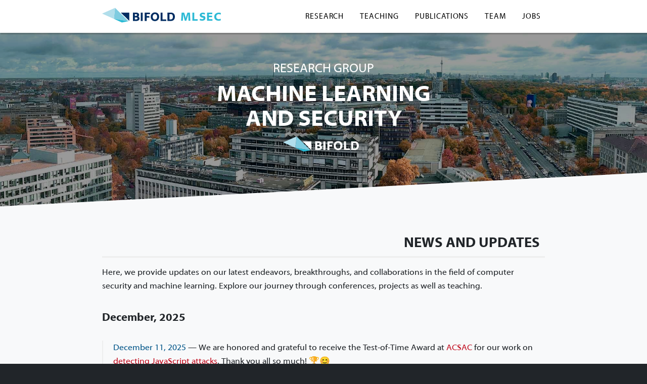

--- FILE ---
content_type: text/html; charset=utf-8
request_url: https://mlsec.org/news.html
body_size: 6675
content:
<!DOCTYPE html>
<html lang="en">
<head>
    <meta charset="utf-8">
    <title>News | MLSEC</title>
    <meta name="description" content="News of the Chair of Machine Learning and Security at TU Berlin">
    <meta name="viewport" content="width=device-width, initial-scale=1, shrink-to-fit=no">
    <meta name="date" content="2026-01-18T17:23:47">
    <link rel="icon" type="image/x-icon" href="img/logos/favicon-bifold.png">
    <link rel="alternate" type="application/rss+xml" title="RSS" href="https://mlsec.tu-berlin.de/rss.xml">
    <script src="js/fontawesome.js"></script>
    <link href="css/styles.css" rel="stylesheet">
    <link href="css/mlsec.css" rel="stylesheet">
</head>
<body id="page-top">
    <nav class="navbar navbar-expand-lg navbar-light fixed-top navbar-shrink" id="mainNav">
        <div class="container">
            <a href="https://bifold.berlin"><img class="nav-logo" src="img/logos/logo-BIFOLD.svg" alt="BIFOLD logo"></a> <span class="navbar-sep">&nbsp; </span> <a class="navbar-brand align-right" href="index.html#page-top">MLSEC</a> <button class="navbar-toggler" type="button" data-bs-toggle="collapse" data-bs-target="#navbarResponsive" aria-controls="navbarResponsive" aria-expanded="false" aria-label="Toggle navigation">Menu <i class="fas fa-bars ms-1"></i></button>
            <div class="collapse navbar-collapse" id="navbarResponsive">
                <ul class="navbar-nav text-uppercase ms-auto py-4 py-lg-0">
                    <li class="nav-item">
                        <a class="nav-link" href="research.html#research">Research</a>
                    </li>

                    <li class="nav-item">
                        <a class="nav-link" href="teaching.html#teaching">Teaching</a>
                    </li>

                    <li class="nav-item">
                        <a class="nav-link" href="pubs.html#pubs">Publications</a>
                    </li>

                    <li class="nav-item">
                        <a class="nav-link" href="team.html#team">Team</a>
                    </li>

                    <li class="nav-item">
                        <a class="nav-link" href="jobs.html#jobs">Jobs</a>
                    </li>
                </ul>
            </div>
        </div>
    </nav>

    <header class="masthead">
        <div class="masthead-inside">
            <div class="container">
                <div class="row">
                    <div class="col-12">
                        <div class="masthead-subheading text-uppercase">
                            Research Group
                        </div>
                    </div>
                </div>

                <div class="masthead-heading text-uppercase">
                    Machine Learning<br>
                    and Security
                </div>

                <div class="row">
                    <div class="col-12">
                        <div class="masthead-logo">
                            <a href="https://bifold.berlin"><img class="logo" src="img/logos/logo-BIFOLD-neg.svg" alt="BIFOLD logo"></a>
                        </div>
                    </div>
                </div>

                <div class="footnote">
                    View from our building over Berlin.
                </div>
            </div>
        </div>
    </header>

    <section class="page-section first bg-light" id="news">
        <div class="container">
            <h1>News and Updates</h1>

            <p>Here, we provide updates on our latest endeavors, breakthroughs, and collaborations in the field of computer security and machine learning. Explore our journey through conferences, projects as well as teaching.</p>

            <div>
            </div>

            <h2>December, 2025</h2>

            <div class="news-end">
                <div class="row no-margin align-items-center">
                    <div class="col-lg-12 .col-md-12 text-left">
                        <div class="framed news-item">
                            <p class="text"><a class="news_anchor" id="7a5604b4af257e6468bdf3044de59d93"></a> <span class="date">December 11, 2025</span> — We are honored and grateful to receive the Test-of-Time Award at <a href="https://www.acsac.org">ACSAC</a> for our work on <a href="docs/2010-acsac.pdf">detecting JavaScript attacks</a>. Thank you all so much! 🏆😊</p>
                        </div>
                    </div>
                </div>
            </div>

            <h2>October, 2025</h2>

            <div class="news-end">
                <div class="row no-margin align-items-center">
                    <div class="col-lg-12 .col-md-12 text-left">
                        <div class="framed news-item">
                            <p class="text"><a class="news_anchor" id="3ae6c63ea3ad0d96786df744128c481d"></a> <span class="date">October 15, 2025</span> — We are thrilled to receive the Distinguished Paper Award at <a href="https://www.sigsac.org/ccs/CCS2025/">CCS</a> for our work on <a href="docs/2025-ccs.pdf">manipulating weather forecasts</a> of AI models 🏆.</p>
                        </div>
                    </div>
                </div>

                <div class="row no-margin align-items-center">
                    <div class="col-lg-12 .col-md-12 text-left">
                        <div class="framed news-item">
                            <p class="text"><a class="news_anchor" id="765f379002ffc04a8127f5b2e3749157"></a> <span class="date">October 13, 2025</span> — We are attending <a href="https://www.sigsac.org/ccs/CCS2025/">CCS</a> in Taipei, 🇹🇼. Erik is presenting our work on <a href="docs/2025-ccs.pdf">manipulating weather forecasts</a> of AI models, and Anna is presenting a workshop paper on <a href="docs/2025-ccsw.pdf">threat modeling</a> for cloud applications.</p>
                        </div>
                    </div>
                </div>

                <div class="row no-margin align-items-center">
                    <div class="col-lg-12 .col-md-12 text-left">
                        <div class="framed news-item">
                            <p class="text"><a class="news_anchor" id="0beaef88458e9eb3114905156843932f"></a> <span class="date">October 1, 2025</span> — We are starting the winter semester with <a href="teaching/ws25.html#teaching">new courses</a>, including our lecure on adversarial machine learning and projects on AI attacks and defenses. Register in the ISIS platform 📚.</p>
                        </div>
                    </div>
                </div>
            </div>

            <h2>August, 2025</h2>

            <div class="news-end">
                <div class="row no-margin align-items-center">
                    <div class="col-lg-12 .col-md-12 text-left">
                        <div class="framed news-item">
                            <p class="text"><a class="news_anchor" id="6a3ed3a28ebba4e79a7f7d021f43f043"></a> <span class="date">August 13, 2025</span> — We are attending the <a href="https://www.usenix.org/conference/usenixsecurity25">USENIX Security Symposium</a> in Seattle, 🇺🇸. Felix is presenting our paper on <a href="docs/2025-sec.pdf">attacking virtual backgrounds</a> in video calls.</p>
                        </div>
                    </div>
                </div>

                <div class="row no-margin align-items-center">
                    <div class="col-lg-12 .col-md-12 text-left">
                        <div class="framed news-item">
                            <p class="text"><a class="news_anchor" id="484c1f4e152ae22e744a083304738ca8"></a> <span class="date">August 1, 2025</span> — We welcome Anna Wimbauer as our new PhD student. 👋 Welcome aboard, Anna! We’re excited to explore new threats and twists in LLM security with you.</p>
                        </div>
                    </div>
                </div>
            </div>

            <h2>July, 2025</h2>

            <div class="news-end">
                <div class="row no-margin align-items-center">
                    <div class="col-lg-12 .col-md-12 text-left">
                        <div class="framed news-item">
                            <p class="text"><a class="news_anchor" id="b8232335bcc4dec24cb3476a96146b27"></a> <span class="date">July 16, 2025</span> — We are attending <a href="https://icml.cc">ICML</a> in Vancouver, 🇨🇦. Jonas is presenting our work on creating <a href="/docs/2025-icml.pdf">Chimera examples</a>, adversarial inputs that yield different predictions for the same model depending on the underlying backend.</p>
                        </div>
                    </div>
                </div>
            </div>

            <h2>April, 2025</h2>

            <div class="news-end">
                <div class="row no-margin align-items-center">
                    <div class="col-lg-12 .col-md-12 text-left">
                        <div class="framed news-item">
                            <p class="text"><a class="news_anchor" id="43a41adbcb9c0b5e33741364148ab625"></a> <span class="date">April 22, 2025</span> — We are starting the summer semester with <a href="teaching/ss25.html#teaching">new courses</a>, including our lecure on machine learning for security and a project on reproducing AI attacks and defenses. Register in the ISIS platform 📚.</p>
                        </div>
                    </div>
                </div>

                <div class="row no-margin align-items-center">
                    <div class="col-lg-12 .col-md-12 text-left">
                        <div class="framed news-item">
                            <p class="text"><a class="news_anchor" id="c27fb49c1e1641c8191b61c340e44804"></a> <span class="date">April 9, 2025</span> — We are attending <a href="https://www.satml.org">SaTML</a> in Copenhagen, 🇩🇰. Thorsten is presenting his paper on <a href="docs/2025-satml.pdf">verifiable machine unlearning</a>, while Konrad is chairing the conference.</p>
                        </div>
                    </div>
                </div>
            </div>

            <h2>March, 2025</h2>

            <div class="news-end">
                <div class="row no-margin align-items-center">
                    <div class="col-lg-12 .col-md-12 text-left">
                        <div class="framed news-item">
                            <p class="text"><a class="news_anchor" id="fe9b41e09ad85ec8c6a3355326240d51"></a> <span class="date">March 1, 2025</span> — We welcome Pia Hanfeld as our new PhD student. 👋 Welcome aboard, Pia! We look forward to soaring to new heights in drone security and adversarial learning.</p>
                        </div>
                    </div>
                </div>
            </div>

            <h2>January, 2025</h2>

            <div class="news-end">
                <div class="row no-margin align-items-center">
                    <div class="col-lg-12 .col-md-12 text-left">
                        <div class="framed news-item">
                            <p class="text"><a class="news_anchor" id="3ecd4021fd3832db47983768dfbfdaef"></a> <span class="date">January 6, 2025</span> — There are 10 open PhD student positions in the <a href="https://www.bifold.berlin/education/graduate-school/admission">BIFOLD Graduate School</a>! Further details are <a href="jobs.html#jobs">available here</a>. The deadline for application is February 3, 2025.</p>
                        </div>
                    </div>
                </div>
            </div>

            <h2>December, 2024</h2>

            <div class="news-end">
                <div class="row no-margin align-items-center">
                    <div class="col-lg-12 .col-md-12 text-left">
                        <div class="framed news-item">
                            <p class="text"><a class="news_anchor" id="efa3b2ac0a4290377790ff6d772a3c0b"></a> <span class="date">December 11, 2024</span> — We are attending <a href="https://www.acsac.org">ACSAC</a> in Hawaii, 🇺🇸. Alex is presenting our paper on implanting <a href="docs/2024-acsac.pdf">machine learning backdoors</a> into hardware, such as FPGAs and GPUs.</p>
                        </div>
                    </div>
                </div>
            </div>

            <h2>October, 2024</h2>

            <div class="news-end">
                <div class="row no-margin align-items-center">
                    <div class="col-lg-12 .col-md-12 text-left">
                        <div class="framed news-item">
                            <p class="text"><a class="news_anchor" id="46a0f19b33b968c162ba025229e3269a"></a> <span class="date">October 22, 2024</span> — We are starting the winter semester with <a href="teaching/ws24.html#teaching">new courses</a>, including our new lecture on adversarial machine learning. Register in the ISIS platform 📚.</p>
                        </div>
                    </div>
                </div>

                <div class="row no-margin align-items-center">
                    <div class="col-lg-12 .col-md-12 text-left">
                        <div class="framed news-item">
                            <p class="text"><a class="news_anchor" id="1c373089ceaf7782265550f3aad87a55"></a> <span class="date">October 1, 2024</span> — We welcome Erik Imgrund as our new PhD student. 👋 Welcome aboard, Erik! We look forward to an exciting research journey together.</p>
                        </div>
                    </div>
                </div>
            </div>

            <h2>September, 2024</h2>

            <div class="news-end">
                <div class="row no-margin align-items-center">
                    <div class="col-lg-12 .col-md-12 text-left">
                        <div class="framed news-item">
                            <p class="text"><a class="news_anchor" id="d41e0346e8a977322fb25cb5b709dda9"></a> <span class="date">September 22, 2024</span> — We are proud that Josiane has been selected as one of the most promising young researchers to attend the prestigious <a href="https://www.bifold.berlin/news-events/news/view/news-detail/bifold-researcher-dr-anne-josiane-kouam-will-participate-in-the-heidelberg-laureate-forum">11th Heidelberg Laureate Forum (HLF)</a> 🎩.</p>
                        </div>
                    </div>
                </div>
            </div>

            <h2>August, 2024</h2>

            <div class="news-end">
                <div class="row no-margin align-items-center">
                    <div class="col-lg-12 .col-md-12 text-left">
                        <div class="framed news-item">
                            <p class="text"><a class="news_anchor" id="d1ef7cb6ddcfff5d5626224279fbcb64"></a> <span class="date">August 26, 2024</span> — We are hiring! 🧑‍💻 We have a new open PhD student position in our research group. Further details are <a href="jobs.html#jobs">available here</a>. The deadline for application is September 20, 2024.</p>
                        </div>
                    </div>
                </div>

                <div class="row no-margin align-items-center">
                    <div class="col-lg-12 .col-md-12 text-left">
                        <div class="framed news-item">
                            <p class="text"><a class="news_anchor" id="6a45988e53a984389fca8ca15d642b9e"></a> <span class="date">August 14, 2024</span> — We are happy to receive the Distinguished Paper Award at the <a href="https://www.usenix.org/conference/usenixsecurity24">USENIX Security Symposium</a> for our work on <a href="docs/2024-sec.pdf">blind cross-site scripting</a>. This was a great collaboration with our friends from <a href="https://www.tu-braunschweig.de/ias">TU Braunschweig</a>.</p>
                        </div>
                    </div>
                </div>
            </div>

            <h2>July, 2024</h2>

            <div class="news-end">
                <div class="row no-margin align-items-center">
                    <div class="col-lg-12 .col-md-12 text-left">
                        <div class="framed news-item">
                            <p class="text"><a class="news_anchor" id="ee8aa40eec6d54be8c17f8bf4f323a11"></a> <span class="date">July 4, 2024</span> — We present four papers at <a href="https://asiaccs2024.sutd.edu.sg">ASIACCS</a> in Singapore, 🇸🇬. Felix discusses <a href="docs/2024c-asiaccs.pdf">target selection</a> in fuzzing, Jonas explores <a href="docs/2024b-asiaccs.pdf">differential testing</a> of JSON, Josiane tackles <a href="docs/2024d-asiaccs.pdf">simbox fraud</a>, and Alwin investigates <a href="docs/2024a-asiaccs.pdf">instruction embeddings</a>.</p>
                        </div>
                    </div>
                </div>
            </div>

            <h2>May, 2024</h2>

            <div class="news-end">
                <div class="row no-margin align-items-center">
                    <div class="col-lg-12 .col-md-12 text-left">
                        <div class="framed news-item">
                            <p class="text"><a class="news_anchor" id="2a4070e6d393531cc094319e34cf393d"></a> <span class="date">May 20, 2024</span> — We are honored and grateful to receive the IEEE S&amp;P Test-of-Time Award for our work on <a href="docs/2014-ieeesp.pdf">code property graphs</a>. Thank you all so much! 🏆😊</p>
                        </div>
                    </div>
                </div>

                <div class="row no-margin align-items-center">
                    <div class="col-lg-12 .col-md-12 text-left">
                        <div class="framed news-item">
                            <p class="text"><a class="news_anchor" id="1b0511a5b50cefdebaf8806b90891695"></a> <span class="date">May 12, 2024</span> — As part of a guest professorship, Konrad is visiting our dear colleages from the <a href="https://secpriv.wien">security and privacy group</a> at TU Wien. He is teaching a doctoral course on artificial intelligence in security.</p>
                        </div>
                    </div>
                </div>
            </div>

            <h2>April, 2024</h2>

            <div class="news-end">
                <div class="row no-margin align-items-center">
                    <div class="col-lg-12 .col-md-12 text-left">
                        <div class="framed news-item">
                            <p class="text"><a class="news_anchor" id="90411a6c0d6bb1f69bf96a8690d6c8c2"></a> <span class="date">April 26, 2024</span> — Congratulations to Tom on successfully defending his PhD thesis about improving software defect localization using machine learning. Great work, <a href="img/misc/dr-ganz.jpg">Dr. Ganz</a> 🎓!</p>
                        </div>
                    </div>
                </div>

                <div class="row no-margin align-items-center">
                    <div class="col-lg-12 .col-md-12 text-left">
                        <div class="framed news-item">
                            <p class="text"><a class="news_anchor" id="80e4cdd288b174bd64394a79d003440c"></a> <span class="date">April 22, 2024</span> — We are starting the summer semester with <a href="teaching/ss24.html#teaching">new courses</a>, including our lecure on machine learning for security and the applied security lab. Register in the ISIS platform 📚.</p>
                        </div>
                    </div>
                </div>

                <div class="row no-margin align-items-center">
                    <div class="col-lg-12 .col-md-12 text-left">
                        <div class="framed news-item">
                            <p class="text"><a class="news_anchor" id="42ca2b5dfbe3cb50dc3429205ec88318"></a> <span class="date">April 16, 2024</span> — Congratulations to Alex on successfully defending his PhD thesis, which focuses on security viewpoints in explainable machine learning. Very well done, <a href="img/misc/dr-warnecke.jpg">Dr. Warnecke</a> 🎓!</p>
                        </div>
                    </div>
                </div>

                <div class="row no-margin align-items-center">
                    <div class="col-lg-12 .col-md-12 text-left">
                        <div class="framed news-item">
                            <p class="text"><a class="news_anchor" id="d36615b1ce8371802e995fa9db53b345"></a> <span class="date">April 9, 2024</span> — We welcome Mohammad Ebrahimi as our new PhD student 👋! Welcome aboard, Mohammad! We are looking forward to exciting research with you.</p>
                        </div>
                    </div>
                </div>
            </div>

            <h2>March, 2024</h2>

            <div class="news-end">
                <div class="row no-margin align-items-center">
                    <div class="col-lg-12 .col-md-12 text-left">
                        <div class="framed news-item">
                            <p class="text"><a class="news_anchor" id="a3118425811b46402fffbbd291171975"></a> <span class="date">March 13, 2024</span> — We visit our colleagues from CODE 🪖. Konrad will give an invited talk as part of the <a href="https://www.unibw.de/code/events/kolloquium">Colloquium Series</a> of the Research Institute CODE at University of the Bundeswehr Munich.</p>
                        </div>
                    </div>
                </div>
            </div>

            <h2>February, 2024</h2>

            <div class="news-end">
                <div class="row no-margin align-items-center">
                    <div class="col-lg-12 .col-md-12 text-left">
                        <div class="framed news-item">
                            <p class="text"><a class="news_anchor" id="e12ec4b5cbcd56e2cec5b08a31a16aa7"></a> <span class="date">February 8, 2024</span> — We are hiring! 🧑‍💻 We have two open PhD student positions in our research group. Further details are <a href="jobs.html#jobs">available here</a>. The deadline for application is Match 8, 2024.</p>
                        </div>
                    </div>
                </div>
            </div>

            <h2>January, 2024</h2>

            <div class="news-end">
                <div class="row no-margin align-items-center">
                    <div class="col-lg-12 .col-md-12 text-left">
                        <div class="framed news-item">
                            <p class="text"><a class="news_anchor" id="32823bed826a08e4de99ec93be586244"></a> <span class="date">January 2, 2024</span> — We happily welcome our new postdoc <a href="https://josiane-kouam.s-i-t-e.co">Dr. Anne Josiane Kouam</a> 👋. We look forward to tackling the challenges of security, fraud, and data-driven defenses with you.</p>
                        </div>
                    </div>
                </div>
            </div>

            <h2>December, 2023</h2>

            <div class="news-end">
                <div class="row no-margin align-items-center">
                    <div class="col-lg-12 .col-md-12 text-left">
                        <div class="framed news-item">
                            <p class="text"><a class="news_anchor" id="59bdd467aefc496be8132a98a12c7fac"></a> <span class="date">December 4, 2023</span> — We are presenting two papers at <a href="https://www.acsac.org">ACSAC</a> in Austin, 🇺🇸. Tom is introducing our work on <a href="docs/2023a-acsac.pdf">patch-based vulnerability discovery</a> and Erwin speaks about the <a href="docs/2023b-acsac.pdf">detection of image-scaling attacks</a>.</p>
                        </div>
                    </div>
                </div>
            </div>

            <h2>November, 2023</h2>

            <div class="news-end">
                <div class="row no-margin align-items-center">
                    <div class="col-lg-12 .col-md-12 text-left">
                        <div class="framed news-item">
                            <p class="text"><a class="news_anchor" id="e214718d151951298a5e2a5f3fd7b2de"></a> <span class="date">November 26, 2023</span> — It is great that the 30th anniversary of the <a href="https://www.sigsac.org/ccs/CCS2023/">ACM Conference on Computer and Communications Security</a> is celebrated in Europe. Our entire team is attending the conference in Copenhagen, 🇩🇰.</p>
                        </div>
                    </div>
                </div>

                <div class="row no-margin align-items-center">
                    <div class="col-lg-12 .col-md-12 text-left">
                        <div class="framed news-item">
                            <p class="text"><a class="news_anchor" id="dcf3f5613123c08701af4d2edaa98194"></a> <span class="date">November 18, 2023</span> — We have started the project <a href="https://www.forschung-it-sicherheit-kommunikationssysteme.de/projekte/aigency">AIGENCY</a>, which explores the opportunities and risks of generative AI in security. It is a joint work with Fraunhofer AISEC, CISPA, FU Berlin, and Aleph Alpha.</p>
                        </div>
                    </div>
                </div>

                <div class="row no-margin align-items-center">
                    <div class="col-lg-12 .col-md-12 text-left">
                        <div class="framed news-item">
                            <p class="text"><a class="news_anchor" id="79e576ee7011bdd66a6fa21018755c47"></a> <span class="date">November 1, 2023</span> — Welcome back Dr. Daniel Arp 👋. After a stay at University College London with Lorenzo Cavallaro, he joins our team for new endeavours, keeping the Drebin flag flying high.</p>
                        </div>
                    </div>
                </div>
            </div>

            <h2>October, 2023</h2>

            <div class="news-end">
                <div class="row no-margin align-items-center">
                    <div class="col-lg-12 .col-md-12 text-left">
                        <div class="framed news-item">
                            <p class="text"><a class="news_anchor" id="4144972c2c84d7a4eeb98d4a5f3128bd"></a> <span class="date">October 24, 2023</span> — For the first time, we are attending the <a href="https://conferences.sigcomm.org/imc/2023/">ACM Internet Measurement Conference (IMC)</a>. Stefan is presenting our large-scale study on the <a href="docs/2023-imc.pdf">(in)security of SPF configurations</a> in the wild.</p>
                        </div>
                    </div>
                </div>

                <div class="row no-margin align-items-center">
                    <div class="col-lg-12 .col-md-12 text-left">
                        <div class="framed news-item">
                            <p class="text"><a class="news_anchor" id="f0fef25b134b3622bd7f234306d1f41c"></a> <span class="date">October 1, 2023</span> — We are starting our second semester at TU Berlin with <a href="teaching/ws23.html#teaching">new courses</a>, including our smart lab and a project on large language models for steganography. Register in the ISIS service 📚.</p>
                        </div>
                    </div>
                </div>
            </div>

            <h2>September, 2023</h2>

            <div class="news-end">
                <div class="row no-margin align-items-center">
                    <div class="col-lg-12 .col-md-12 text-left">
                        <div class="framed news-item">
                            <p class="text"><a class="news_anchor" id="b87f8d9864f81789ff8bf43aa2df3b98"></a> <span class="date">September 25, 2023</span> — It is time for the <a href="https://esorics2023.org">European Symposium on Research in Computer Security (ESORICS)</a> in The Hague, 🇳🇱. Lukas is presenting our joint work with <a href="https://qwiet.ai">Qwiet AI</a> on <a href="docs/2023-esorics.pdf">learning type inference for JavaScript</a>.</p>
                        </div>
                    </div>
                </div>

                <div class="row no-margin align-items-center">
                    <div class="col-lg-12 .col-md-12 text-left">
                        <div class="framed news-item">
                            <p class="text"><a class="news_anchor" id="9b8824523f4dda67beb6c72458a8cf7d"></a> <span class="date">September 12, 2023</span> — We are happy to visit our colleagues from ATHENE 🦉. Konrad will give an invited talk as part of the <a href="https://www.athene-center.de/aktuelles/athene-lecture-series/konrad-rieck">Distinguished Lecture Series</a> of the National Research Center for Applied Cybersecurity (ATHENE).</p>
                        </div>
                    </div>
                </div>

                <div class="row no-margin align-items-center">
                    <div class="col-lg-12 .col-md-12 text-left">
                        <div class="framed news-item">
                            <p class="text"><a class="news_anchor" id="5ea89a1343aca2614e0f18df65ddfae8"></a> <span class="date">September 1, 2023</span> — Welcome aboard our new postdoc <a href="https://eisenhofer.me">Dr. Thorsten Eisenhofer</a> 👋. We look forward to sailing the rough seas of security and machine learning with you 🌊.</p>
                        </div>
                    </div>
                </div>
            </div>

            <h2>August, 2023</h2>

            <div class="news-end">
                <div class="row no-margin align-items-center">
                    <div class="col-lg-12 .col-md-12 text-left">
                        <div class="framed news-item">
                            <p class="text"><a class="news_anchor" id="03fbb5cb83b613e4b48f57208810c5f5"></a> <span class="date">August 9, 2023</span> — Next up, <a href="https://www.usenix.org/conference/usenixsecurity23">USENIX Security Symposium</a> in Anaheim, 🇺🇸. Thorsten is presenting our work on <a href="docs/2023-sec.pdf">attacking automatic paper-reviewer assignments</a> using adversarial learning.</p>
                        </div>
                    </div>
                </div>
            </div>

            <h2>July, 2023</h2>

            <div class="news-end">
                <div class="row no-margin align-items-center">
                    <div class="col-lg-12 .col-md-12 text-left">
                        <div class="framed news-item">
                            <p class="text"><a class="news_anchor" id="07ff93648b06e07e554d7246495db1c9"></a> <span class="date">July 3, 2023</span> — We are attending the <a href="https://www.ieee-security.org/TC/EuroSP2023/">IEEE European Symposium on Security and Privacy 2023</a> in Delft, 🇳🇱. Tom is presenting our paper on analyzing <a href="docs/2023-eurosp.pdf">explanation methods for vulnerability discovery</a> using directed fuzzing.</p>
                        </div>
                    </div>
                </div>
            </div>

            <h2>May, 2023</h2>

            <div class="news-end">
                <div class="row no-margin align-items-center">
                    <div class="col-lg-12 .col-md-12 text-left">
                        <div class="framed news-item">
                            <p class="text"><a class="news_anchor" id="aa015159bb3a026f5c94e69da0224fb9"></a> <span class="date">May 3, 2023</span> — We are happy to visit our colleagues in Vienna, 🇦🇹. Konrad will give an invited talk as part of the <a href="https://visp.wien/lecture-series/">Distinguished Lecture Series</a> of the Vienna Cybersecurity and Privacy Research Cluster (VISP).</p>
                        </div>
                    </div>
                </div>
            </div>

            <h2>April, 2023</h2>

            <div class="news-end">
                <div class="row no-margin align-items-center">
                    <div class="col-lg-12 .col-md-12 text-left">
                        <div class="framed news-item">
                            <p class="text"><a class="news_anchor" id="b357d19aa3b2ee662e9b598edf8b82d9"></a> <span class="date">April 1, 2023</span> — We are kicking off our first semester at TU Berlin with several <a href="teaching/ss23.html#teaching">new courses</a>, including a hacking lab and a lecture on machine learning for computer security. Register in the ISIS service 📚.</p>
                        </div>
                    </div>
                </div>
            </div>

            <h2>February, 2023</h2>

            <div class="news-end">
                <div class="row no-margin align-items-center">
                    <div class="col-lg-12 .col-md-12 text-left">
                        <div class="framed news-item">
                            <p class="text"><a class="news_anchor" id="4df47a77c2d8b328cf91d8c89fdcfdba"></a> <span class="date">February 27, 2023</span> — We are attending the <a href="https://www.ndss-symposium.org/ndss2023/">Network and Distributed System Security Symposium</a> in San Diego, 🇺🇸. Alex is presenting our paper on <a href="docs/2023-ndss.pdf">machine unlearning of features and labels</a> using influence functions.</p>
                        </div>
                    </div>
                </div>
            </div>
        </div>
    </section>

    <footer class="footer py-4 bg-dark">
        <div class="container">
            <div class="row align-items-center">
                <div class="col-lg-12">
                    <a href="https://bifold.berlin"><img class="logo" src="img/logos/logo-BIFOLD-neg.svg" alt="BIFOLD logo"></a> <a href="https://tu.berlin"><img class="logo" src="img/logos/logo-tub.svg" alt="TU Berlin logo"></a> Copyright © MLSEC 2011–2025 &nbsp;|&nbsp; <a href="/privacy.html">Privacy</a>
                </div>
            </div>
        </div>
    </footer>
    <script src="js/bootstrap.bundle.min.js"></script> 
    <script src="js/scripts.js"></script>
</body>
</html>


--- FILE ---
content_type: text/css
request_url: https://mlsec.org/css/mlsec.css
body_size: 2526
content:

@font-face {
    font-family: 'Myriad Web Pro';
    src: url('../fonts/MyriadWebPro.eot');
    src: url('../fonts/MyriadWebPro.eot?#iefix') format('embedded-opentype'),
    url('../fonts/MyriadWebPro.woff2') format('woff2'),
    url('../fonts/MyriadWebPro.woff') format('woff');
    font-weight: normal;
    font-style: normal;
}

@font-face {
    font-family: 'Myriad Web Pro';
    src: url('../fonts/MyriadWebPro-Bold.eot');
    src: url('../fonts/MyriadWebPro-Bold.eot?#iefix') format('embedded-opentype'),
    url('../fonts/MyriadWebPro-Bold.woff2') format('woff2'),
    url('../fonts/MyriadWebPro-Bold.woff') format('woff');
    font-weight: bold;
    font-style: normal;
}

@font-face {
    font-family: 'Myriad Web Pro';
    src: url('../fonts/MyriadWebPro-Italic.eot');
    src: url('../fonts/MyriadWebPro-Italic.eot?#iefix') format('embedded-opentype'),
    url('../fonts/MyriadWebPro-Italic.woff2') format('woff2'),
    url('../fonts/MyriadWebPro-Italic.woff') format('woff');
    font-weight: normal;
    font-style: italic;
}

:root {
    --mlsec-primary: #c10d1f;
    --mlsec-primary-light: #d11d2f;
    --mlsec-secondary: #058;    
    --mlsec-tag-box: #eee;
    --mlsec-tag-box-text: #555;
    --mlsec-tag-box-primary: #fee;
    --mlsec-tag-box-secondary: #e5f0f5;
    --mlsec-framed: #eee;

    --bs-font-sans-serif: system-ui, -apple-system, "Segoe UI", Roboto, "Helvetica Neue", Arial, "Noto Sans", "Liberation Sans", sans-serif, "Apple Color Emoji", "Segoe UI Emoji", "Segoe UI Symbol", "Noto Color Emoji";
    --bs-font-monospace: Menlo, Monaco, Consolas, "Liberation Mono", "Courier New", monospace;
    --bs-body-font-family: "Myriad Web Pro", Arial, sans-serif, Apple Color Emoji, Segoe UI Emoji, Segoe UI Symbol, Noto Color Emoji;
    --bs-heading-font-family: "Myriad Web Pro", Arial, sans-serif, Apple Color Emoji, Segoe UI Emoji, Segoe UI Symbol, Noto Color Emoji;
    --bs-body-font-size: 1.05rem;
    --bs-body-line-height: 1.65em;
}

#mainNav.navbar-shrink {
    padding-top: 0.7rem;
    padding-bottom: 0.7rem;
    background-color: white;
    box-shadow: 2px 2px 2px 1px rgba(0, 0, 0, 0.2);
}

#mainNav .navbar-nav .nav-item .nav-link {
    color: black;
}

#mainNav .nav-logo {
    height: 2rem;
    /* Setup for BIFOLD logo */
    max-width: 9rem;
    margin-bottom: 6px;
    
    /* Setup for TUB logo */
    /* max-width: 8rem; */
}


#mainNav .navbar-sep {
    padding-left: 0.2em;
    padding-right: 0.2em;
}
#mainNav .navbar-brand {
    padding-bottom: 3.5px;
    color: #2EBAD5;
    font-family: var(--bs-body-font-family);
    text-decoration: none;
}

#mainNav .navbar-nav .nav-item .nav-link, #mainNav .navbar-toggler {
    font-family: var(--bs-body-font-family);
}

#mainNav .navbar-nav .nav-item .nav-link:hover {
    color: var(--mlsec-primary-light);
    text-decoration: none;
}

header.masthead {
    text-align: center;
}

/* Background filter hack */
.masthead {
    position: relative;
}

.masthead::before {
    content: "";
    position: absolute;
    top: 0;
    left: 0;
    margin: auto;
    width: 100%;
    height: 100%;

    background-image: url("../img/backgrounds/tu-berlin2-cmp.jpg");
    filter: brightness(60%) hue-rotate(-30deg);

    background-position: top center;
    background-repeat: no-repeat;
    background-attachment: scroll;
    background-size: cover;
}

@media (min-width: 768px) {
    .masthead::after {
        background: var(--bs-light);
        bottom: -4.6875rem;
        content: "";
        display: block;
        height: 8.125rem;
        position: absolute;
        right: 0;
        -ms-transform: skewY(-3deg);
        transform: skewY(-3deg);
        width: 100%;
        z-index: 1;
    }
}

.masthead-inside {
    /* This will make it stack on top of the ::before */
    position: relative;
    padding-top: 7.5rem;
    padding-bottom: 3rem;
}

@media (min-width: 768px) {
    .masthead-inside {
        padding-top: 7.5rem;
        padding-bottom: 7.5rem;
    }
}

header.masthead .masthead-heading {
    font-size: 45px;
    font-family: var(--bs-heading-font-family);
    line-height: 1.1;
    margin-bottom: 0.7rem;
}

header.masthead .masthead-subheading {
    font-size: 25px;
    font-style: normal;
    font-family: var(--bs-heading-font-family);
    line-height: 1.2;
    margin-bottom: 0.7rem;
}

header.masthead .masthead-logo .logo {
    max-height: 80px;
    max-width: 160px;
    padding: 0px 10px 10px 0px;
}

.masthead-inside .footnote {
    position: absolute;
    bottom: 0;
    right: 0;
    padding: 15px;
    font-size: 12px;
    color: rgba(255,255,255, 0.7);
}

footer {
    color: #aaa;
}

footer a, footer a:hover {
    color: #fff;
}

footer .logo {
    max-width: 100px;
    max-height: 25px;
    margin-right: 10px;
}

section.page-section {
    position: relative;
    z-index: 20;
    padding: 2rem 0 2rem 0;
}

section.first {
    padding-top: 4rem;
}

section.first-shrink {
    padding-top: 8rem;
}

a {
    color: var(--mlsec-primary);
    text-decoration: none;
}

a:hover {
    color: var(--mlsec-primary-light);
    text-decoration: underline;
}

p {
    line-height: var(--bs-body-line-height);
}

h6, h5, .h5, h4, .h4, h3, .h3, h2, .h2, h1, .h1 {
    font-family: var(--bs-heading-font-family);
}

h1 {
    margin-bottom: 15px;
    padding-bottom: 10px;
    font-size: 28px;
    text-transform: uppercase;
    margin-top: -30px;
    padding-right: 10px;
    text-align: end;
    border-bottom: 3px solid var(--mlsec-framed);
    /* margin-left: 25%; */
}

h2 {
    padding-top: 20px;
    padding-bottom: 5px;
    font-size: 22px;
}

code {
    color: var(--mlsec-secondary);
    font-size: 80%;
    background: var(--mlsec-tag-box-secondary);
    border-radius: 4px;
    padding: 4px 6px 4px 6px;
}

strong {
    font-weight: normal;
    color: var(--mlsec-secondary);
}

.blink {
    animation: blinker 1.5s linear 4;
}

img.icon {
    width: 40px;
    height: 40px;
    margin-right: 15px;
    margin-bottom: 5px;
}


.title {
    color: var(--mlsec-secondary);
}

@keyframes blinker {
    50% {
        opacity: 0;
    }
}

.link-box {
    padding: 3px 10px 4px 10px;
    background: var(--mlsec-tag-box);
    border-radius: 4px;
    font-size: 95%;
}

.tag-box {
    font-size: 85%;
    padding: 3px 10px 4px 10px;
    background: var(--mlsec-tag-box);
    border-radius: 4px;
}

.tag-primary {
    background: var(--mlsec-tag-box-primary);
    color: var(--mlsec-primary);
}

.tag-secondary {
    background: var(--mlsec-tag-box-secondary);
    color: var(--mlsec-secondary);
}

.tags a {
    color: var(--mlsec-secondary);
}

.tags {
    color: var(--mlsec-tag-box-text);
    margin-top: -5px;
}

span.secondary {
    color: var(--mlsec-secondary);
}

span.primary {
    color: var(--mlsec-primary);
}

span.primary-light {
    color: var(--mlsec-primary-light);
}

.container {
    max-width: 900px;
}

.container table {
    width: 90%;
    margin-top: 1em;
    margin-bottom: 1em;
}

.container th {
    color: var(--mlsec-secondary);
    background: var(--mlsec-tag-box);
}

.container th, td {
    padding: 5px 10px;
    margin: 0;
}

.container ul:not(.navbar-nav) {
    list-style-type: none;
    margin-top: 1em;
    margin-bottom: 1em;
}

.container ul:not(.navbar-nav) li::before {
    content: "\25AA";
    display: inline-block;
    width: 1.2em;
    margin-left: -1.2em;
    color: var(--mlsec-secondary);
}

.framed {
    border-left: 2px solid var(--mlsec-framed);
    padding-left: 20px;
    margin-top: 20px;
    margin-bottom: 25px;
}

.framed-nobar {
    padding-left: 20px;
    margin-top: 20px;
    margin-bottom: 25px;
}

.no-margin {
    margin-top: 0;
    margin-bottom: 0;
}

.paper .title, .course .title {
    color: var(--mlsec-secondary);
}

.paper .organ {
    font-style: italic;
}

.paper .extra {
    color: var(--mlsec-primary);
}

.paper .techreport .details {
    filter: saturate(0%) brightness(150%);
}

.paper-small {
    background-color: rgba(var(--bs-light-rgb));
}

.paper-small p.details {
    padding-top: 8px;
    padding-bottom: 8px;
    line-height: 1.4;
}

.project img.logo {
    width: 85%;
    max-width: 150px;
    filter: saturate(90%) brightness(110%);
}

.project div.logo {
    min-height: 70px;
}

.course img.logo {
    width: 90%;
    max-width: 90px;
}

.course div.logo {
    margin: auto;
    background-color: var(--mlsec-tag-box);
    border-radius: 50%;
    height: 80px;
    width: 80px;
}

.project .title, .job .title, .course .title {
    font-family: var(--bs-heading-font-family);
    color: var(--mlsec-secondary);
}

.news-item {
    margin-bottom: -20px;
}

.news-end {
    /* Compensate negative margin of item */
    margin-bottom: 20px;
}

.news-item .date {
    color: var(--mlsec-secondary);
}

.job .title .grayed {
   color: #666; 
}

.member .title {
    font-family: var(--bs-heading-font-family);
    color: var(--mlsec-secondary);
}

.person .title {
    color: var(--mlsec-secondary);
}

.course .title .right {
    float: right;
}

.person .value {
    display: inline-block;
}

.person img.portrait {
    margin: 30px;
    width: 230px;
    height: 230px;
    border-radius: 50%;
    background-color: #ddd;
    background-image: linear-gradient(45deg, #d0d0d0, #f5f5f5);
}

.person div.portrait {
    max-width: 320px;
    position: relative;
}

.person div.portrait img.portrait-overlay {
    position: absolute;
    top: 0;
    left: 10;
    opacity: 100%;
}

.person h1 {
    text-transform: none;
}

.person img.plot {
    width: 100%;
    max-width: 500px;
}

.topics p.title {
    margin-top: 25px;
}

.topics .paper-examples {
    margin-bottom: 40px;
}

.topics .paper-examples p.details {
    margin-bottom: 10px;
}

.sheared-frame {
    display: inline-block;
    overflow: hidden; /* Keeps the image contained within the frame */
}

.teamphoto {
    margin-top: 25px;
    width: 95%;
    display: block;
    padding-left: 20px;
    filter: brightness(90%) hue-rotate(-15deg);
}


--- FILE ---
content_type: application/javascript; charset=utf-8
request_url: https://mlsec.org/js/scripts.js
body_size: 627
content:
/*!
* Start Bootstrap - Agency v7.0.11 (https://startbootstrap.com/theme/agency)
* Copyright 2013-2022 Start Bootstrap
* Licensed under MIT (https://github.com/StartBootstrap/startbootstrap-agency/blob/master/LICENSE)
*/
//
// Scripts
// 

const navbarCollapsible = document.body.querySelector('#mainNav');
if (navbarCollapsible.classList.contains("navbar-shrink")) {
    /* Nothing */
} else {
    window.addEventListener('DOMContentLoaded', event => {
        // Navbar shrink function
        let navbarShrink = function () {
            const navbarCollapsible = document.body.querySelector('#mainNav');
            if (!navbarCollapsible) {
                return;
            }
            if (window.scrollY === 0) {
                navbarCollapsible.classList.remove('navbar-shrink')
            } else {
                navbarCollapsible.classList.add('navbar-shrink')
            }
        };

        // Shrink the navbar
        navbarShrink();

        // Shrink the navbar when page is scrolled
        document.addEventListener('scroll', navbarShrink);

        // Activate Bootstrap scrollspy on the main nav element
        const mainNav = document.body.querySelector('#mainNav');
        if (mainNav) {
            new bootstrap.ScrollSpy(document.body, {
                target: '#mainNav',
                offset: 74,
            });
        }

        // Collapse responsive navbar when toggler is visible
        const navbarToggler = document.body.querySelector('.navbar-toggler');
        const responsiveNavItems = [].slice.call(
            document.querySelectorAll('#navbarResponsive .nav-link')
        );
        responsiveNavItems.map(function (responsiveNavItem) {
            responsiveNavItem.addEventListener('click', () => {
                if (window.getComputedStyle(navbarToggler).display !== 'none') {
                    navbarToggler.click();
                }
            });
        });
    });
}

--- FILE ---
content_type: image/svg+xml
request_url: https://mlsec.org/img/logos/logo-BIFOLD-neg.svg
body_size: 2256
content:
<?xml version="1.0" encoding="utf-8"?>
<!-- Generator: Adobe Illustrator 26.3.1, SVG Export Plug-In . SVG Version: 6.00 Build 0)  -->
<svg version="1.1" id="Ebene_1" xmlns="http://www.w3.org/2000/svg" xmlns:xlink="http://www.w3.org/1999/xlink" x="0px" y="0px"
	 viewBox="0 0 932.3 187" style="enable-background:new 0 0 932.3 187;" xml:space="preserve">
<style type="text/css">
	.st0{fill:#7FCCE0;}
	.st1{fill:#FFFFFF;}
	.st2{fill:#B1DEEB;}
	.st3{fill:#2ABAD4;}
</style>
<g>
	<polygon class="st0" points="233.7,67.5 166.2,0 150.5,140.5 338,171.8 	"/>
	<polygon class="st1" points="348,60.6 240.6,60.6 348,167.9 	"/>
	<polygon class="st2" points="166.2,0 0,73.6 150.5,140.5 	"/>
	<polygon class="st3" points="150.5,140.5 253.2,187 338,171.8 	"/>
	<path class="st1" d="M881.9,80.6H862V148h18.8c8,0,14.3-2.8,19-8.5c4.6-5.7,6.9-14.3,6.9-25.9c0-10.2-2.1-18.3-6.3-24.2
		C896.2,83.5,890.1,80.6,881.9,80.6 M881.9,167.9h-44.5V60.5h44.9c10.7,0,19.9,2.3,27.4,6.8c7.5,4.5,13.2,10.8,17,18.7
		c3.8,8,5.7,17.1,5.7,27.6c0,11.1-2.1,20.7-6.2,28.8c-4.1,8.2-10,14.5-17.5,18.9C901.1,165.7,892.2,167.9,881.9,167.9 M822.9,167.9
		h-74.1V60.5h24.6v88.1H820L822.9,167.9z M648,114.5c0,10.3,2.6,18.7,7.7,25.2c5.1,6.5,12,9.7,20.8,9.7c5.4,0,10.2-1.3,14.6-4
		c4.4-2.7,7.8-6.7,10.3-12.1c2.5-5.4,3.8-12,3.8-19.7c0-6.6-1.2-12.6-3.5-17.8c-2.3-5.3-5.6-9.4-9.9-12.4c-4.3-3-9.2-4.5-14.9-4.5
		c-5.3,0-10.1,1.5-14.5,4.4c-4.4,2.9-7.9,7.1-10.5,12.6C649.3,101.2,648,107.5,648,114.5 M676.6,58.1c11.2,0,20.8,2.4,29,7.3
		c8.2,4.9,14.4,11.6,18.7,20c4.3,8.4,6.5,17.8,6.5,28.1c0,11-2.3,20.7-6.9,29.2c-4.6,8.5-11,15.2-19.2,20
		c-8.2,4.8-17.6,7.2-28.1,7.3c-11.1,0-20.7-2.4-28.8-7.3c-8.2-4.9-14.4-11.6-18.8-20c-4.4-8.4-6.6-17.8-6.6-28.1
		c0-10.8,2.3-20.5,6.9-29.1c4.6-8.5,11-15.2,19.2-20.1C656.7,60.7,666.1,58.3,676.6,58.1 M606.8,125h-36.2v43H546V60.7h65.4
		l2.8,19.3h-43.6v25.6h33.3L606.8,125z M495.3,60.5h24.6v107.4h-24.6V60.5z M437.1,122.4h-17.8v25.7h17.2c5.1,0,9.1-1.1,12.2-3.2
		c3.1-2.2,4.6-5.2,4.6-9.1c0-4.2-1.4-7.5-4.3-9.9C446,123.6,442.1,122.4,437.1,122.4 M432.2,80.4h-13v22.3H430
		c5.4,0,9.8-0.9,13.2-2.7c3.4-1.8,5.1-4.5,5.1-8.1C448.3,84.3,443,80.4,432.2,80.4 M437,167.9h-42.3V60.5h39.6
		c11.9,0,21.5,2.5,28.8,7.5c7.3,5,11,12.7,11,23c0,6.5-3.6,13-10.7,19.3c4.7,2.9,8.5,6.6,11.3,10.9c2.8,4.3,4.2,9.3,4.2,14.8
		c0,10.6-3.9,18.6-11.7,23.9C459.3,165.3,449.3,167.9,437,167.9"/>
</g>
</svg>


--- FILE ---
content_type: image/svg+xml
request_url: https://mlsec.org/img/logos/logo-BIFOLD.svg
body_size: 2244
content:
<?xml version="1.0" encoding="utf-8"?>
<!-- Generator: Adobe Illustrator 26.3.1, SVG Export Plug-In . SVG Version: 6.00 Build 0)  -->
<svg version="1.1" id="Ebene_1" xmlns="http://www.w3.org/2000/svg" xmlns:xlink="http://www.w3.org/1999/xlink" x="0px" y="0px"
	 viewBox="0 0 932.3 187" style="enable-background:new 0 0 932.3 187;" xml:space="preserve">
<style type="text/css">
	.st0{fill:#7FCCE0;}
	.st1{fill:#002D62;}
	.st2{fill:#B1DEEB;}
	.st3{fill:#2ABAD4;}
</style>
<polygon class="st0" points="233.7,67.5 166.2,0 150.5,140.5 338,171.8 "/>
<polygon class="st1" points="348,60.6 240.6,60.6 348,167.9 "/>
<polygon class="st2" points="166.2,0 0,73.6 150.5,140.5 "/>
<polygon class="st3" points="150.5,140.5 253.2,187 338,171.8 "/>
<g>
	<path class="st1" d="M881.9,80.6H862V148h18.8c8,0,14.3-2.8,19-8.5c4.6-5.7,7-14.3,7-25.9c0-10.2-2.1-18.3-6.3-24.2
		C896.2,83.5,890.1,80.6,881.9,80.6 M881.9,167.9h-44.5V60.5h44.9c10.7,0,19.9,2.3,27.4,6.8c7.5,4.5,13.2,10.8,17,18.7
		c3.8,8,5.7,17.1,5.7,27.6c0,11.1-2.1,20.7-6.2,28.8c-4.1,8.2-10,14.5-17.5,18.9C901.1,165.7,892.2,167.9,881.9,167.9 M822.9,167.9
		h-74.1V60.5h24.6v88.1H820L822.9,167.9z M648,114.5c0,10.3,2.6,18.7,7.7,25.2c5.1,6.5,12,9.7,20.8,9.7c5.4,0,10.2-1.3,14.6-4
		c4.4-2.7,7.8-6.7,10.3-12.1c2.5-5.4,3.8-12,3.8-19.7c0-6.6-1.2-12.6-3.5-17.8c-2.3-5.3-5.6-9.4-9.9-12.4c-4.3-3-9.2-4.5-14.9-4.5
		c-5.3,0-10.1,1.5-14.5,4.4c-4.4,2.9-7.9,7.1-10.5,12.6C649.3,101.2,648,107.5,648,114.5 M676.6,58.1c11.2,0,20.8,2.4,29,7.3
		c8.2,4.9,14.4,11.6,18.7,20c4.3,8.4,6.5,17.8,6.5,28.1c0,11-2.3,20.7-6.9,29.2c-4.6,8.5-11,15.2-19.2,20
		c-8.2,4.8-17.6,7.2-28.1,7.3c-11.1,0-20.7-2.4-28.8-7.3c-8.2-4.9-14.4-11.6-18.8-20c-4.4-8.4-6.6-17.8-6.6-28.1
		c0-10.8,2.3-20.5,6.9-29.1c4.6-8.5,11-15.2,19.2-20.1C656.7,60.7,666.1,58.3,676.6,58.1 M606.8,125h-36.2v43H546V60.7h65.4
		l2.8,19.3h-43.6v25.6h33.3L606.8,125z M495.3,60.5h24.6v107.4h-24.6V60.5z M437.1,122.4h-17.8v25.7h17.2c5.1,0,9.1-1.1,12.2-3.2
		c3.1-2.2,4.6-5.2,4.6-9.1c0-4.2-1.4-7.5-4.3-9.9C446,123.6,442.1,122.4,437.1,122.4 M432.2,80.4h-13v22.3H430
		c5.4,0,9.8-0.9,13.2-2.7c3.4-1.8,5.1-4.5,5.1-8.1C448.3,84.3,443,80.4,432.2,80.4 M437,167.9h-42.3V60.5h39.6
		c11.9,0,21.5,2.5,28.8,7.5c7.3,5,11,12.7,11,23c0,6.5-3.6,13-10.7,19.3c4.7,2.9,8.5,6.6,11.3,10.9c2.8,4.3,4.2,9.3,4.2,14.8
		c0,10.6-3.9,18.6-11.7,23.9C459.3,165.3,449.3,167.9,437,167.9"/>
</g>
</svg>
